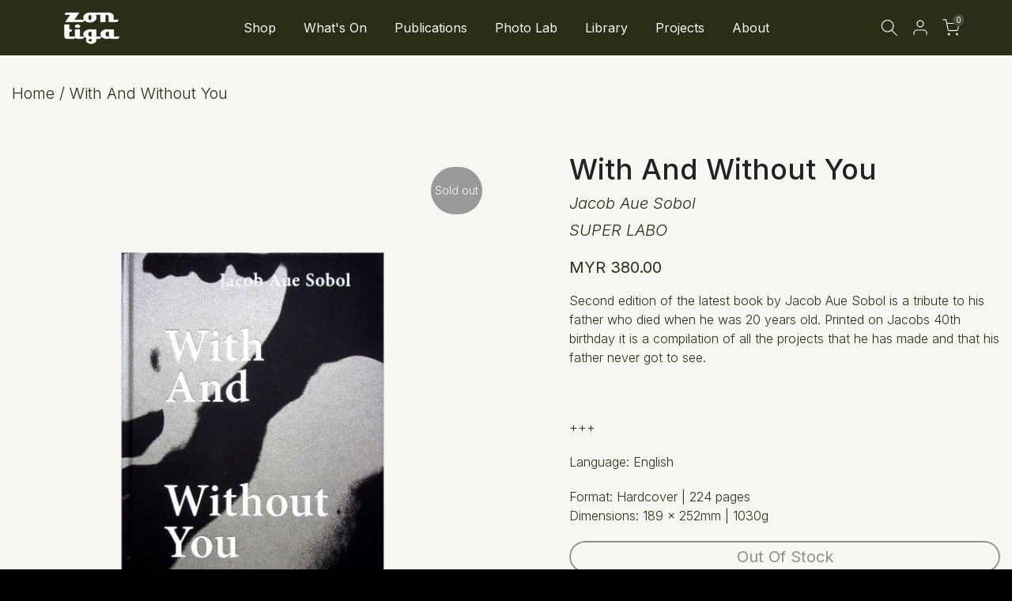

--- FILE ---
content_type: text/css
request_url: https://zontiga.com/cdn/shop/t/58/assets/custom.css?v=126159500988350678631765270009
body_size: 1460
content:
.sj-product-type{font-size:18px}.sj-product-type-detail{font-size:20px}.first-img-hide{display:none!important}.t4s_nt_se_template--16920255889570__custom_section_zGidEG svg.t4s-btn-icon{rotate:90deg}.t4s_nt_se_template--17064115667106__custom_section_zGidEG svg.t4s-btn-icon{rotate:90deg}.features-img img{display:block!important}body{background-color:#000}.t4s-product-vendor{font-style:italic}.t4s-product-vendor a{color:var(--product-vendors-color);font-size:var(--product-title-size)}.t4s-product-vendor-custom{border-bottom:unset!important;font-size:24px}.t4s-product-vendor-custom a{border-bottom:unset!important;font-size:24px;font-style:italic}.t4s-coll-style-15 .t4s-cat-title:hover{color:var(--title-cl-pri);background-color:transparent}.t4s-collection-item .t4s-cate-wrapper{transition:bottom .3s ease}.t4s-collection-item:hover .t4s-cate-wrapper{bottom:50%;color:var(--title-cl-pri)}.image-hover-eff{position:absolute;bottom:50px;left:50%;transform:translate(-50%);transition:all .3s ease;text-align:center;color:#f7f6f2;font-size:20px;justify-content:center;align-items:center;z-index:3;font-weight:200;line-height:22px}.t4s-img-child:hover .image-hover-eff{bottom:45%;transform:translate(-50%,-50%)}#t4s-mini_cart .t4s-drawer__bottom{border-top:1px solid rgb(251 255 238 / 70%);box-shadow:0 0 10px #8f9a64b3}.t4s-drawer{background:#292e17;color:#f7f6f2}.t4s-drawer__bottom{color:#f7f6f2}.t4s-product .t4s-product-inner{border-radius:20px}.t4s-type__mega>.t4s-sub-menu,.t4s-type__drop>.t4s-sub-menu,.t4s-type__lv0_mega>.t4s-sub-menu,.t4s-type__lv0_drop>.t4s-sub-menu{background-color:#292e17}.t4s-post-thumb{border-radius:20px}.t4s-collection-header>:last-child{justify-content:flex-start}.t4s-section-header [data-header-height]{position:relative;z-index:102}h2.form__message{color:#292e17}.essential_countdown_annoucement_bar_wrapper.countdown_annoucement_bar_wrapper_cm38c6b503643351904uyvcm4lq.top_page{z-index:1000}.sj-product-type,.t4s-product-vendor a{font-size:14px!important}.t4s-skeleton_wrap.t4s-dn{display:none!important}.t4s-product-form__buttons label{padding:10px 0}.t4s-product-form__buttons div{display:block;position:relative;width:100%}.buy-it-now-button{background:#2a2e18;border:2px solid #000;cursor:pointer;display:block;font-size:20px;font-weight:400;margin-top:1em;color:#f7f6f2!important;text-align:center;text-decoration:none;width:100%}.buy-it-now-button:hover{background:#f7f6f2;border:2px solid #2a2e18;color:#2a2e18!important}.blog-custom-title{font-size:40px;font-weight:400;line-height:32pt}@media (max-width: 767px){.blog-custom-title{font-size:24px;line-height:34px;padding-bottom:10px!important}.breadcum-nav-custom{font-size:14px!important;margin-bottom:15px!important}}.blog-custom-vendor{font-size:20px;font-weight:400;padding:10px 0}.blog-custom-date{font-size:16px;font-weight:300;padding:20px 0 30px}.breadcum-nav-custom{font-size:20px;color:#292e17!important;font-weight:400;font-family:Inter;margin-bottom:30px;border-bottom:none;line-height:24px}.breadcum-nav-custom.event-custom{margin-top:20px}.breadcum-nav-custom ul.breadcrumbs__list{color:#292e17}.breadcum-nav-custom a.t4s-dib{border-bottom:none!important}.t4s-article-content .row{display:flex;flex-flow:nowrap}.t4s-col-item.t4s-main-article-page.t4s-main-area{display:flex;gap:50px;flex-flow:wrap}.t4s-article-content .col-12.col-sm-6,.t4s-article-col-8.t4s-col-lg-8{width:50%}.t4s-article-col-4.t4s-col-lg-4{width:45%}.t4s-article-content .p1{margin-right:10px}.t4s-drawer__main h1,h2,h3,h4,h5,h6,.t4s_as_title{color:#f7f6f2}.t4s-drawer__main .t4s-facets__form .t4s-facet .t4s-facet-title{font-size:20px}.t4s-drawer__main .t4s-facets__form .t4s-facet ul li a{color:#f7f6f2}.t4s-drawer__main .t4s-checkbox-wrapper{border:1px solid #F7F6F2}.t4s-drawer__main .t4s-filter-hidden.t4s-drawer .t4s-facets__form>div{border-bottom:solid 1px #F7F6F2}.t4s-drawer__main .t4s-price_slider_amount .t4s-price_slider_btn{color:#f7f6f2;background-color:transparent;border:solid 2px #F7F6F2}.t4s-drawer__main .noUi-connect{height:2px;width:100%;background:#f7f6f2}.t4s-drawer__main .t4s-price_slider_amount .t4s-price_label>span{color:#f7f6f2;font-weight:600}.t4s-drawer__main .t4s-price_slider_amount .t4s-price_label{color:#f7f6f2}.t4s-drawer__main .noUi-handle:after,.noUi-handle:before{background:#f7f6f2}.t4s-drawer__main .noUi-connects{background-color:#626949}.t4s-drawer__main .t4s-facets__form .t4s-facet .is--style-tag a{border:1px solid #F7F6F2;color:#f7f6f2;font-size:16px;padding:5px 18px}.t4s-drawer__main .t4s-facets__form .t4s-facet .is--style-tag a:hover{border:1px solid #626949;color:#626949}.t4s-drawer__main .t4s-facets__form .t4s-facet .t4s-facet-title:after{border-bottom:solid 2px #F7F6F2;bottom:12px;width:100%}.t4s-mb__menu .t4s-sub-menu li>a:hover{color:#292e17}.t4s-btn-filter svg{width:30px;height:30px;margin-right:8px;top:0}button.t4s-btn-filter{font-size:20px;padding:10px 25px!important;border:1px solid #292E17!important;border-radius:40px!important;align-content:center;justify-content:center;align-items:center;display:flex;line-height:normal!important}@media (max-width: 767px){button.t4s-btn-filter{font-size:16px}}button:hover.t4s-btn-filter{color:#f7f6f2;background:#292e17!important}span.t4s-btn-atc_text{font-size:20px;font-weight:400}@media (max-width: 767px){span.t4s-btn-atc_text{font-size:16px;font-weight:400}}span.t4s-post-author{display:block;font-size:16px;font-style:italic}span.t4s-post-time{display:block;font-size:16px;padding-top:15px}.t4s-main-blog span.t4s-post-time__text.t4s-dib{display:none}.t4s-mini-search__listSuggest mark{color:#f7f6f2}.t4s-mini-search__listSuggest span{color:#bcb9ad}.t4s-mini-search__content .t4s-widget__pr-title,.t4s-mini-search__content .t4s-widget__pr-price{color:#f7f6f2}.t4s-mini-search__content .t4s-d-block{border-radius:10px}.overlay{position:absolute;top:0;left:0;width:100%;height:100%;background-color:#0000;transition:background-color .3s ease;z-index:2;border-radius:20px}.t4s-img-child:hover .overlay{background-color:#0000004d}.overlay-image-guide{position:relative;display:inline-block;width:100%;max-width:100%}.overlay-image-guide img{display:block;width:100%;height:auto}.t4s-mini_cart__title{font-size:16px}.t4s-mini_cart__meta .t4s-cart_meta_price{font-size:16px;color:#f7f6f2}.t4s-product-form__buttons label{width:180px!important;float:left!important;display:block!important}.t4s-product-vendor-custom a{border-bottom:unset!important;font-size:20px!important;font-style:italic;border-top:5px!important}.shopify-payment-button .size--large{border-radius:40px}.t4s-custom-section .t4s-row{align-content:center;justify-content:center}.t4s-custom-col .table-container-custom{display:grid;grid-template-columns:1fr 1fr 1fr;gap:0px;color:#292e17}.table-container-custom .table-row{display:contents}.table-container-custom .table-cell{padding:25px 10px!important;width:100%;border:0px solid #ccc!important;color:#292e17;line-height:normal}.table-container-custom .first-row .table-cell{background-color:#292e17;color:#f7f6f2}.table-container-custom-2 .table-row{display:contents}.t4s-custom-col .table-container-custom-2{display:grid;grid-template-columns:1fr 1fr 1fr;gap:0px;color:#f7f6f2}.table-container-custom-2 .first-row .table-cell{background-color:#f7f6f2;color:#292e17}.table-container-custom-2 .table-cell{padding:25px 10px!important;width:100%;border:0px solid #ccc!important;color:#F7F6F2 line-height: normal}.t4s-custom-col .table-container-custom-light{display:grid;grid-template-columns:1fr 1fr 1fr 1fr;gap:0px;color:#292e17}.table-container-custom-light .table-row{display:contents}.table-container-custom-light .table-cell{padding:25px 10px!important;width:100%;border:0px solid #ccc!important;color:#292e17;line-height:normal}.table-container-custom-light .first-row .table-cell{background-color:#292e17;color:#f7f6f2;align-content:center}.table-container-custom-light span.note-msg{display:block;text-align:center;margin:0 auto;font-size:10pt}.t4s-custom-col ul{list-style:disc;padding-inline-start:22px}.shorts-container{position:relative;padding-bottom:177.78%;height:0;overflow:hidden;max-width:100%;background:#000}.shorts-container iframe{position:absolute;top:0;left:0;width:100%;height:100%}.video-container{position:relative;padding-bottom:56.25%;height:0;overflow:hidden;max-width:100%;background:#000}.video-container iframe{position:absolute;top:0;left:0;width:100%;height:100%}@media (min-width: 1025px){.t4s-custom-col.t4s-col-border-none.t4s-col-item.t4s-col-lg-4.t4s-col-md-4.t4s-col-12.bl-bl_col_eqFRT3{margin-top:-20px}.t4s-col-md-6.t4s-col-12.t4s-col-item.t4s-product__info-wrapper.t4s-pr{padding-left:80px}.t4s-section-filter .t4s-drawer{width:420px}.t4s-container.exhibition-custom{max-width:1600px}.t4s-nav__ul>li>a:hover{text-decoration:underline}.t4s-type__drop>.t4s-sub-menu a:hover{text-decoration:underline}.t4s-product__media-wrapper{max-height:1000px;min-height:750px}.t4s-custom__media-wrapper{max-height:100vh}.t4s-custom__media-wrapper.t4s-product__info-container--sticky{position:sticky;top:4rem;z-index:2}}@media (max-width: 1024px){.t4s-col-item.t4s-main-article-page.t4s-main-area{display:block;gap:unset;flex-flow:unset}}@media (min-width: 768px) and (max-width: 1024px){.t4s-product__media-wrapper,.t4s-custom__media-wrapper{max-height:750px}}@media (max-width: 767px){.t4s-col-9{margin:5px auto}.t4s-accordion h3.t4s-section-title.t4s-title{font-size:30px}#item_mb_cur .t4s-sub-menu li a.is--selected:hover,#item_mb_lang .t4s-sub-menu li a.is--selected{color:#292e17}.t4s-article-col-8.t4s-col-lg-8,.t4s-article-col-4.t4s-col-lg-4{width:100%}button.t4s-btn-filter{padding:10px 15px!important}}
/*# sourceMappingURL=/cdn/shop/t/58/assets/custom.css.map?v=126159500988350678631765270009 */


--- FILE ---
content_type: text/css
request_url: https://zontiga.com/cdn/shop/t/58/assets/drawer.min.css?v=1029480404659404091765270009
body_size: 105
content:
.t4s-drawer{position:fixed;top:0;left:0;opacity:0;visibility:hidden;width:calc(100vw - 65px);height:100%;max-height:100vh;max-height:none;z-index:469;transition:transform .5s cubic-bezier(.645, .045, .355, 1),visibility .5s cubic-bezier(.645, .045, .355, 1);background:var(--t4s-light-color);box-shadow:none;touch-action:manipulation;pointer-events:none;display:flex;flex-direction:column;overflow:hidden;-webkit-transform:translate3d(-104%,0,0);transform:translate3d(-104%,0,0)}.rtl_true .t4s-drawer,.t4s-drawer__right{right:0;left:auto;-webkit-transform:translate3d(104%,0,0);transform:translate3d(104%,0,0)}.t4s-drawer__bottom-to-top,.t4s-drawer__top-to-bottom{visibility:hidden;backface-visibility:hidden;-webkit-backface-visibility:hidden;perspective:800px;-webkit-perspective:800px;transform:translateY(104%) translateZ(0);-webkit-transform:translateY(104%) translateZ(0);-webkit-transition:transform .4s,opacity .4s,visibility .4s;transition:transform .4s,opacity .4s,visibility .4s}.t4s-drawer__top-to-bottom{transform:translateY(-104%) translateZ(0);-webkit-transform:translateY(-104%) translateZ(0)}.rtl_true .t4s-drawer__right{right:auto;left:0;-webkit-transform:translate3d(-104%,0,0);transform:translate3d(-104%,0,0)}.t4s-drawer[aria-hidden=false]{pointer-events:auto;visibility:visible;transform:none;-webkit-transform:none;opacity:1}.t4s-drawer__content{display:flex;-ms-flex:1 1 auto;flex:1 1 auto;-ms-flex-align:stretch;align-items:stretch;-ms-flex-direction:column;flex-direction:column;-ms-flex-pack:justify;justify-content:space-between;overflow:auto;-webkit-overflow-scrolling:touch}.t4s-drawer__header{display:flex;justify-content:space-between;align-items:center;min-height:50px;padding:0 0 0 20px;border-bottom:1px solid #d2ccb787;}.t4s-drawer__header span{-webkit-box-flex:1;-ms-flex:1 1 auto;flex:1 1 auto;font-size:16px;color:var(--t4s-tooltip-color);font-weight:600;text-transform:uppercase}button.t4s-drawer__close{padding:0;background-color:transparent;color:var(--t4s-tooltip-color);width:50px;height:50px;display:flex;justify-content:center;align-items:center}button.t4s-drawer__close:hover{background-color:#f5f5f5;color:var(--t4s-tooltip-color)}.t4s-drawer__wrap{display:flex;flex:1 1 auto;flex-direction:column;height:100%}.t4s-drawer__main{position:relative;flex:1 1 auto}.t4s-drawer__main .t4s-drawer__scroll{position:absolute;top:0;right:0;bottom:0;left:0;max-height:100%}.t4s-drawer__bottom{flex:0 0 auto;padding-bottom:15px;opacity:0;-webkit-transform:translateY(45px);transform:translateY(45px);-webkit-transition:opacity .35s cubic-bezier(.25, .46, .45, .94),-webkit-transform .35s cubic-bezier(.25, .46, .45, .94);transition:opacity .35s cubic-bezier(.25, .46, .45, .94),transform .35s cubic-bezier(.25, .46, .45, .94),-webkit-transform .35s cubic-bezier(.25, .46, .45, .94)}.t4s-drawer[aria-hidden=false] .t4s-drawer__bottom{opacity:1;-webkit-transform:translateY(0);transform:translateY(0);-webkit-transition:opacity .25s cubic-bezier(.25, .46, .45, .94) .45s,-webkit-transform .25s cubic-bezier(.25, .46, .45, .94) .45s;transition:opacity .25s cubic-bezier(.25, .46, .45, .94) .25s,transform .35s cubic-bezier(.25, .46, .45, .94) .25s,-webkit-transform .25s cubic-bezier(.25, .46, .45, .94) .25s}.t4s-drawer{opacity:1}.t4s-drawer__bottom-to-top,.t4s-drawer__top-to-bottom{opacity:0}.t4s-drawer__bottom-to-top-lg[aria-hidden=false],.t4s-drawer__bottom-to-top[aria-hidden=false],.t4s-drawer__top-to-bottom-lg[aria-hidden=false],.t4s-drawer__top-to-bottom[aria-hidden=false]{opacity:1;visibility:visible}@media screen and (min-width:641px){.t4s-drawer{width:340px }}@media screen and (min-width:1025px){.t4s-drawer__bottom-to-top-lg,.t4s-drawer__top-to-bottom-lg{opacity:0;visibility:hidden;backface-visibility:hidden;-webkit-backface-visibility:hidden;perspective:800px;-webkit-perspective:800px;transform:translateY(104%) translateZ(0);-webkit-transform:translateY(104%) translateZ(0);-webkit-transition:transform .4s,opacity .4s,visibility .4s;transition:transform .4s,opacity .4s,visibility .4s}.t4s-drawer__top-to-bottom-lg{transform:translateY(-104%) translateZ(0);-webkit-transform:translateY(-104%) translateZ(0) }}.t4s-section-sidebar{display:block}@media (max-width:360px){.t4s-drawer{width:calc(100vw - 15px) }}

--- FILE ---
content_type: text/css
request_url: https://zontiga.com/cdn/shop/t/58/assets/customer.min.css?v=43111753989754763721765270009
body_size: 1180
content:
input.t4s_frm_input{-webkit-appearance:none;display:block;padding:12px 14px;border-radius:0;border:1px solid #4B4D38;width:100%;line-height:normal;resize:none;transition:border-color .1s ease-in-out;background:0 0}.t4s-customer select:focus,input.t4s_frm_input:focus{border-color:#4B4D38,1);outline:0}.t4s_field label{position:absolute;top:0;left:14px;transform:scale(1);transform-origin:left top;transition:transform .2s ease-in-out;pointer-events:none;display:flex;align-items:center;height:100%}.t4s-customer .t4s_field input:-webkit-autofill,.t4s-customer .t4s_field input:focus,.t4s-customer .t4s_field input:not(:placeholder-shown){padding:18px 14px 6px}.t4s-customer .t4s_field input:-webkit-autofill~label,.t4s-customer .t4s_field input:focus~label,.t4s-customer .t4s_field input:not(:placeholder-shown)~label{transform:translateY(-6px) scale(.8)}.t4s-customer .t4s_fieldinput::-webkit-search-cancel-button,.t4s_field__input::-webkit-search-cancel-button{display:none}.t4s-customer .t4s_field input::-webkit-autofill,.t4s-customer .t4s_field input:::autofill{color:inherit}.t4s-customer .t4s_field input:-webkit-autofill{border-color:rgba(var(--text-color-rgb),.8);-webkit-box-shadow:0 0 0 1000px #fff inset;-webkit-text-fill-color:inherit}.t4s-customer .t4s_field input::placeholder,.t4s_field__input::placeholder{opacity:0}.t4s-customer{text-align:center}.t4s_field{text-align:left}.t4s-customer .t4s_btn_submmit{width:100%;padding:14px;text-transform:uppercase;font-weight:500;transition:color .25s,background-color .25s,border-color .25s,box-shadow .25s,opacity .25s}.t4s-customer .t4s_btn_black{min-width:90px;background-color:var(--t4s-dark-color);color:var(--t4s-light-color);transition:.3s;position:relative;overflow:hidden;background-position:150% 45%}.t4s-customer .t4s_btn_black:after{content:"";position:absolute;pointer-events:none;top:0;left:150%;width:200%;height:100%;transform:skew(-20deg);background-image:linear-gradient(90deg,transparent,hsla(0,0%,100%,.25),transparent)}@keyframes ani_shine{to{left:-200% }}.t4s-customer .t4s_btn_black:hover{background-color:var(--t4s-dark-color);color:var(--t4s-light-color)}.t4s-customer .t4s_btn_black:hover:after{animation:.75s cubic-bezier(.01,.56,1,1) ani_shine}.t4s-customer .t4s_btn_white{transition:border .3s;min-width:90px;background-color:var(--t4s-light-color);color:var(--t4s-dark-color);border:1px solid #F7F6F2;}.t4s-customer .t4s_btn_white:hover{background-color:var(--t4s-light-color);color:var(--t4s-dark-color);border-color:var(--t4s-dark-color)}.t4s-customer a{text-decoration:underline;text-underline-offset:0.3rem;text-decoration-thickness:0.1rem}.t4s-customer h2{font-size:20px;text-transform:uppercase}.t4s-customer .form__message{align-items:center;display:flex;font-size:16px;line-height:1;margin-top:1rem;font-weight:400}.t4s-customer .form__message svg{height:1.5rem;width:1.5rem;margin-right:1rem}.t4s-customer .form__message svg.svg-account-hello{margin-bottom:7px}.t4s_field+.form__message{margin-top:-20px;font-size:13px;margin-bottom:30px;text-align:left;line-height:1.1}.t4s-customer ul{padding-left:4.4rem;text-align:left;margin-bottom:40px;list-style:disc;margin-top:15px}.t4s-customer-account{text-align:left;margin-top:60px;margin-bottom:60px}.t4s-account-nav ul{padding:0;list-style:none;margin-top:0;line-height:1.4;border:1px solid #F7F6F2;}.t4s-account-nav a{text-decoration:none;display:block;padding:10px 15px;font-size:14px;border-bottom:1px solid #F7F6F2;display:flex;align-items:center}.t4s-account-nav svg{width:16px;height:16px;margin-right:5px}.t4s-account-nav li:last-child a{border-bottom:0}.t4s-account-nav .is--active a,.t4s-account-nav a:hover{background-color:rgba(var(--border-color-rgb),.35);color:initial}.t4s-account-hello strong{color:var(--link-color)}.t4s-account-content h2{font-size:15px;text-transform:none;margin-bottom:15px}.select,.text-area{display:flex;position:relative;width:100%}.t4s-customer select{width:100%;cursor:pointer;padding:2px 14px;height: 40px;-webkit-appearance:none;appearance:none;border-radius: 0;}.t4s-customer select+svg{height:.6rem;pointer-events:none;position:absolute;top:calc(50% - .2rem);right:12px}.t4s_mb_10{margin-bottom:10px}.t4s_mb_20{margin-bottom:20px}.t4s_mb_30{margin-bottom:30px}.t4s_mb_60{margin-bottom:60px}.t4s_mr_10{margin-right:10px}@media screen and (min-width:768px){.t4s-account-nav{position:sticky;top:20px }}#recover,#recover:target~#login{display:none}#recover:target{display:block}#guest_login,#login,#recover{width:100%;-webkit-animation:1.25s t4s-ani-fadeIn;animation:1.25s t4s-ani-fadeIn}.t4s-customer.is--activate,.t4s-customer.is--login,.t4s-customer.is--register,.t4s-customer.is--reset-password{max-width:410px;margin:40px auto;display:flex;align-items:center;text-align:center;min-height:55vh;padding:0;flex-direction:column;justify-content:center}#guest_login hr{width:100%;max-width:100%;margin:30px 0}.order-history td{color:var(--heading-color)}@media (min-width:641px){.t4s-customer.is--activate,.t4s-customer.is--login,.t4s-customer.is--register,.t4s-customer.is--reset-password{margin:80px auto}#guest_login hr{margin:60px 0 50px }}.is--addresses [aria-expanded]~div[id]{margin-top:20px;padding:0 20px 5px;border:2px solid #F7F6F2;}.is--addresses [aria-expanded=false]~div[id]{display:none}.is--addresses [aria-expanded=true]~div[id]{display:block;-webkit-animation:1.25s t4s-ani-fadeIn;animation:1.25s t4s-ani-fadeIn}.is--addresses form{display:flex;flex-flow:row wrap}.is--addresses form>div{width:100%;text-align:left}.is--addresses h2.t4s_title_addresses{margin:30px 0 20px;font-size:18px}.is--addresses ul{list-style:none;padding-left:0;text-align:center}.is--addresses .t4s_field{margin:2rem 0 0}.is--addresses form>div:nth-of-type(7),.is--addresses form>div:nth-of-type(7)+div[id]{margin-top:1.5rem}.is--addresses input[type=checkbox]{margin-top:2rem;margin-left:0}.is--addresses button{margin:4rem 0 1.5rem}.is--addresses form button:first-of-type{margin-right:1rem}.is--addresses ul p{margin-bottom:0}li[data-address]{margin-top:5rem}li[data-address]>h2{font-size:16px;margin-top:30px}.is--addresses form button+button,.is--addresses li>button+button{margin-top:0}.is--addresses li>button{margin-left:.5rem;margin-right:.5rem}.is--order .t4s-account-content h2{font-size:20px}.is--order .t4s-account-content h2.is--first{margin-bottom:0}.is--order tfoot tr:last-of-type td,.is--order tfoot tr:last-of-type th{font-size:2.2rem;padding-top:1.5rem;padding-bottom:4rem;color:var(--link-color);font-weight:500}.is--order .lis__discount,.is--order tfoot tr:last-of-type td::before{color:var(--link-color)}.is--order tbody ul{list-style:none;font-size:1.2rem;text-align:right;padding-left:0;margin-top:1rem;margin-bottom:0}.is--order .t4s-account-content svg{width:1.1rem;color:var(--sale-badge-background);margin-right:.5rem}.is--order .cart-discount{display:block;margin-top:1rem;margin-bottom:.5rem;font-size:1.2rem}.is--order td:first-of-type{align-items:initial}@media screen and (min-width:750px){.is--order td .cart-discount{display:none}.is--addresses [aria-expanded]~div[id]{padding:10px 40px 20px }}.rtl_true .t4s-customer ul{padding-left:0;}.rtl_true .t4s_field label{left:auto;right:14px}.rtl_true .is--addresses form>div,.rtl_true .t4s-customer ul,.rtl_true .t4s-customer-account,.rtl_true .t4s_field,.rtl_true .t4s_field+.form__message{text-align:right}.rtl_true .t4s-account-nav svg{margin-right:0;margin-left:5px}.rtl_true .t4s_mr_10{margin-right:0;margin-left:10px}.rtl_true .is--addresses input[type=checkbox]{margin-left:auto;margin-right:0}.rtl_true .is--addresses form button:first-of-type{margin-right:0;margin-left:1rem}.rtl_true .is--order tbody ul{text-align:left}.rtl_true .is--order svg{margin-right:0;margin-left:.5rem}@media only screen and (min-width:750px){.is--addresses form>div:nth-of-type(1){margin-right:2rem}.is--addresses form>div:nth-of-type(1),.is--addresses form>div:nth-of-type(2){box-sizing:border-box;flex-basis:calc(50% - 1rem)}.is--addresses li>button:first-of-type{margin-top:3rem}.is--order tfoot tr:last-of-type td,.is--order tfoot tr:last-of-type th{padding-bottom:2.4rem}.is--order tbody ul{text-align:left}.rtl_true .is--order tbody ul{text-align:right }}